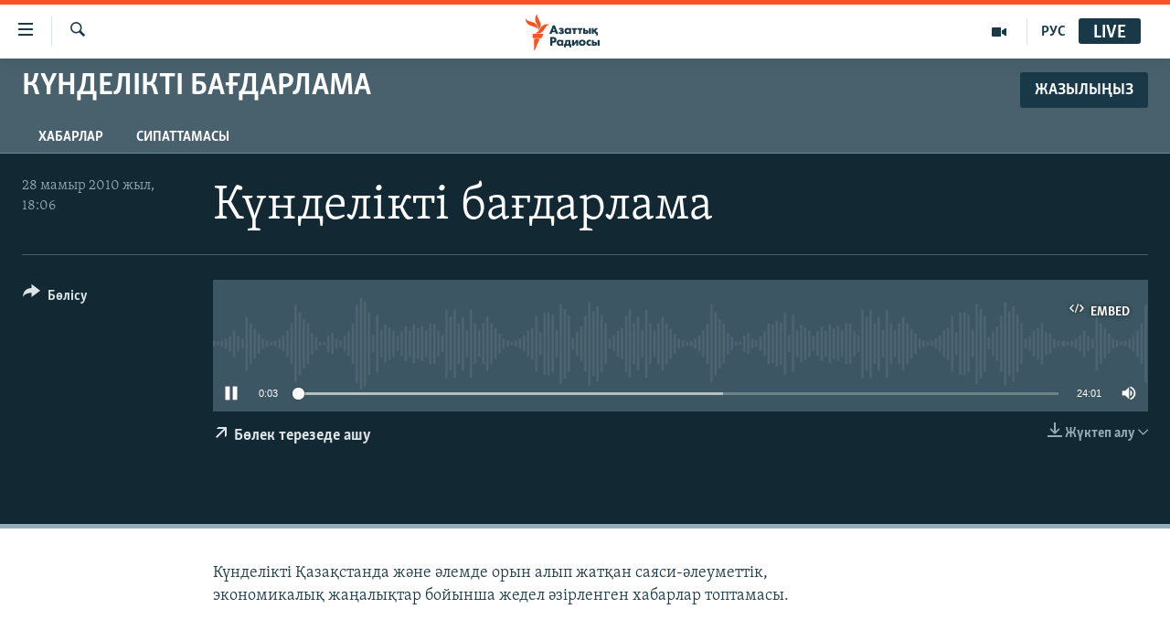

--- FILE ---
content_type: image/svg+xml
request_url: https://www.azattyq.org/Content/responsive/RFE/kk-KZ/img/logo-compact.svg
body_size: 1634
content:
<?xml version="1.0" encoding="UTF-8"?>
<svg id="kazakh" xmlns="http://www.w3.org/2000/svg" viewBox="0 0 232.69 71.58">
  <defs>
    <style>
      .cls-1 {
        fill: #1a3948;
      }

      .cls-1, .cls-2 {
        stroke-width: 0px;
      }

      .cls-2 {
        fill: #fa5420;
      }
    </style>
  </defs>
  <g id="Kazakh_RGB">
    <path class="cls-1" d="m63.96,39.41h-4.31l-1.26-3.12h-6.21l-1.29,3.12h-4.31l6.9-16.77h3.73l.03.08,6.72,16.69Zm-10.55-6.29h3.82l-1.9-5.08-1.92,5.08Zm16.46,6.66c-1.18,0-2.21-.16-3.13-.5-1.02-.38-1.78-.96-2.06-1.18l-.09-.07,1.68-2.56.11.09c.41.35.93.69,1.36.87.5.2,1.16.34,1.7.34.37,0,.92-.07,1.26-.26.3-.17.44-.41.44-.74,0-.29-.14-.49-.46-.63-.28-.12-.88-.19-1.26-.19h-1.49v-2.67h1.16c.34,0,.99-.05,1.32-.19.4-.18.46-.47.46-.63,0-.12-.05-.42-.48-.61-.3-.13-.66-.19-1.09-.19-.53,0-.95.08-1.45.29-.47.2-.84.41-1.18.7l-.11.09-1.52-2.61.1-.06c.46-.28,1.26-.69,1.89-.93.78-.27,1.68-.4,2.7-.4s2.84.15,3.9,1.17c.59.55.87,1.24.87,2.12,0,.61-.09,1.32-.72,1.97-.22.21-.45.38-.69.51.72.24,1.16.64,1.24.73.54.51.8,1.12.8,1.92,0,.92-.34,1.73-1.02,2.39-.91.87-2.14,1.22-4.23,1.22Zm12.24,0c-1.84,0-3.16-.53-4.31-1.72-1.11-1.16-1.68-2.58-1.68-4.22,0-1.78.65-3.44,1.78-4.55,1.02-1,2.44-1.55,4-1.55,1.02,0,2.4.25,3.42,1.39v-1.02h3.88v11.29h-3.88v-1.09c-.77.97-1.85,1.46-3.22,1.46Zm.71-8.72c-.71,0-1.43.28-1.91.76-.36.36-.8.98-.8,1.92s.39,1.55.72,1.9c.5.52,1.27.83,2.06.83.68,0,1.34-.27,1.81-.73.39-.36.85-1,.85-1.99,0-.76-.29-1.47-.8-1.94-.58-.54-1.38-.74-1.94-.74Zm14.71,8.35h-3.88v-8.17h-3.03v-3.12h9.95v3.12h-3.03v8.17Zm10.95,0h-3.88v-8.17h-3.03v-3.12h9.95v3.12h-3.03v8.17Zm19.29,0h-3.83v-11.29h3.83v11.29Zm-9.05,0h-6.14v-11.29h3.88v3.79h2.38c1.78,0,2.73.67,3.14,1.08.64.63.97,1.51.97,2.61,0,1.22-.34,2.14-1.05,2.81-.92.88-2.13,1-3.19,1Zm-2.25-2.77h1.37c.26,0,.74,0,1.03-.27.19-.17.31-.46.31-.75,0-.41-.21-.62-.31-.7-.3-.22-.81-.25-1.01-.25h-1.39v1.96Zm25.09,5.89h-3.48v-3.12h-.9l-.04-.05-3.63-4.63v4.67h-3.88v-11.29h3.88v4.17l3.51-4.17h4.86l-4.95,5.25,2.55,2.92h2.06v6.24Zm-89.12,20.03h-4.14v-16.77h6.06c1.35,0,3.08.16,4.5,1.39,1.13.97,1.69,2.32,1.69,4.1,0,1.64-.5,2.98-1.48,3.97-1.33,1.33-3.04,1.5-4.38,1.5h-2.25v5.8Zm0-9.16h1.27c.42,0,1.39,0,2.01-.59.38-.37.59-.93.59-1.55s-.22-1.18-.59-1.52c-.55-.52-1.37-.59-2.09-.59h-1.19v4.24Zm14.49,9.53c-1.84,0-3.16-.53-4.31-1.72-1.11-1.16-1.68-2.58-1.68-4.22,0-1.78.65-3.44,1.78-4.55,1.02-1,2.44-1.55,4-1.55,1.02,0,2.4.25,3.42,1.39v-1.02h3.88v11.29h-3.88v-1.09c-.77.97-1.85,1.46-3.22,1.46Zm.71-8.72c-.71,0-1.43.28-1.91.76-.36.36-.8.98-.8,1.92s.39,1.55.72,1.9c.5.52,1.27.83,2.06.83.68,0,1.34-.27,1.81-.73.39-.36.85-1,.85-1.99,0-.76-.29-1.47-.8-1.94-.58-.54-1.38-.74-1.94-.74Zm21.91,11.47h-3.48v-3.12h-7.47v3.12h-3.48v-6.08h.11c.56-.07,1.05-.29,1.47-.67.87-.79.95-1.94.95-3.25v-4.41h10.23v8.32h1.67v6.09Zm-9.4-6.09h3.85v-5.35h-2.76v1.98c0,1.12-.15,1.71-.26,2.07-.11.33-.33.81-.82,1.3Zm22.92,2.97h-3.88v-6.17l-4.62,6.17h-3.57v-11.29h3.88v6.08l4.62-6.08h3.57v11.29Zm7.87.37c-2.01,0-3.84-.66-5.02-1.82-1.08-1.06-1.73-2.63-1.73-4.2s.65-3.14,1.73-4.2c1.18-1.16,3.01-1.82,5.02-1.82s3.84.66,5.01,1.82c1.08,1.06,1.73,2.63,1.73,4.2s-.65,3.14-1.73,4.2c-1.18,1.16-3.01,1.82-5.01,1.82Zm0-8.77c-.79,0-1.45.25-1.96.76-.54.53-.8,1.18-.8,1.99s.26,1.47.8,1.99c.51.5,1.18.76,1.99.76s1.42-.25,1.94-.76c.54-.53.8-1.18.8-1.99s-.26-1.47-.8-1.99c-.51-.5-1.17-.76-1.96-.76Zm14.18,8.77c-1.78,0-3.28-.57-4.46-1.69-.67-.64-1.81-2.05-1.81-4.3,0-1.72.68-3.3,1.91-4.45,1.16-1.07,2.6-1.59,4.38-1.59,1.06,0,1.98.2,2.91.63l.07.03v3.58l-.2-.16c-.67-.54-1.44-.81-2.3-.81-1.09,0-1.76.53-1.99.76-.51.5-.8,1.21-.8,1.99,0,.74.26,1.41.72,1.9.5.54,1.29.85,2.11.85.57,0,1.41-.15,2.25-.84l.2-.17v3.55l-.06.03c-.88.48-1.76.68-2.94.68Zm19.69-.37h-3.83v-11.29h3.83v11.29Zm-9.05,0h-6.14v-11.29h3.88v3.79h2.38c1.78,0,2.73.67,3.14,1.08.64.63.97,1.51.97,2.61,0,1.22-.34,2.14-1.05,2.81-.92.88-2.13,1-3.19,1Zm-2.25-2.77h1.37c.26,0,.74,0,1.03-.27.19-.17.31-.46.31-.75,0-.41-.21-.62-.31-.7-.3-.22-.81-.25-1.01-.25h-1.39v1.96Z"/>
  </g>
  <g id="M">
    <path class="cls-2" d="m46.53,21.59c-6.15.72-7.87,7.1-12.49,12.6-6.18,7.36-15.34,3.58-15.34,3.58,6.18-.77,7.95-7.2,12.69-12.68,6.28-7.27,15.14-3.5,15.14-3.5Zm-22.27,10.79s7.69-6.11,4.37-15.11c-2.5-6.79-7.31-11.6-4.76-17.27,0,0-7.61,6.2-4.44,15.11,2.42,6.82,7.38,11.6,4.83,17.27Zm-.44-1.3s.74-9.91-7.77-13.67C9.4,14.48,2.42,14.76.03,9.02c0,0-.95,9.84,8.08,13.65,6.69,2.82,13.31,2.67,15.7,8.41Zm-10.12,16.63h17.27l4.03-8.14H13.69v8.14Zm2.75,23.86h1.46l9.91-22.77h-11.36v22.77Z"/>
  </g>
</svg>